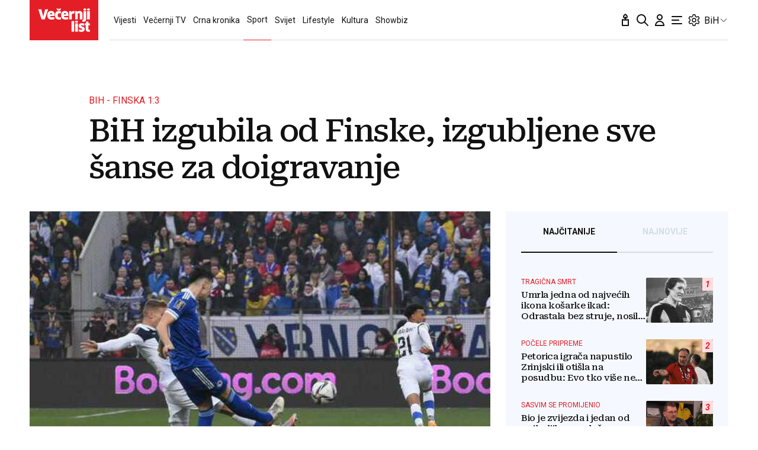

--- FILE ---
content_type: application/javascript; charset=UTF-8
request_url: https://a.teads.tv/page/225348/tag
body_size: 2190
content:
(function(w, d) {
  try {
    d = w.top.document || d; w = w.top.document ? w.top : w;
  } catch (e) {}
  var ttag = function() {
    w.teads.page(225348).placement(241990, {slider: {allow_corner_position: true, allow_top_position: true}, "css":" margin: 10px auto; max-width: 600px;","format":"inread","slot":{"selector":".single-article  p","minimum":1}}).passback(function passback() {
/* jshint ignore:start*/
var passbackHtml = "<script async src=\"https://pagead2.googlesyndication.com/pagead/js/adsbygoogle.js?client=ca-pub-6729787383481529\" crossorigin=\"anonymous\"></script>  <!-- teads - backfill responsive --> <div style=\"margin-top:20px; max-height:280px; overflow:hidden;\">   <ins class=\"adsbygoogle\"        style=\"display:block; width:100%; height:280px; max-height:280px;\"        data-ad-client=\"ca-pub-6729787383481529\"        data-ad-slot=\"5974618777\"        data-ad-format=\"auto\"        data-full-width-responsive=\"true\"></ins> </div>  <script>(adsbygoogle = window.adsbygoogle || []).push({});</script>";

var passbackSlot = window.top.document.querySelectorAll(".single-article  p")[0];

var wrapper = new DOMParser().parseFromString(passbackHtml, "text/html");
var body = wrapper.getElementsByTagName("body")[0];

function cloneAttributes(element, sourceNode) {
    let attr;
    let attributes = Array.prototype.slice.call(sourceNode.attributes);
    while (attr = attributes.pop()) {
        element.setAttribute(attr.nodeName, attr.nodeValue);
    }
    element.innerHTML = sourceNode.innerHTML;
}

[].forEach.call(body.children, child => {
    passbackSlot.parentNode.insertBefore(child, passbackSlot.nextSibling);
});

var elements = wrapper.getElementsByTagName("script");
[].forEach.call(elements, element => {

    if (element.src != "") {
        var s = window.document.createElement("script");
        cloneAttributes(s, element);
        passbackSlot.parentNode.insertBefore(s, passbackSlot.nextSibling);
    } else {
        eval(element.innerHTML); 
    }

});
/* jshint ignore:end*/
                                                }).serve();
  };
  if (w.teads && w.teads.page) { ttag(); }
  else if (!w.teadsscript) {
    var s = document.createElement('script');
    s.src = 'https://static.teads.tv/static/master/media/format/v3/teads-format.min.js';
    s.async = true; s.onload = ttag; w.teadsscript = d.getElementsByTagName('head')[0].appendChild(s);
  } else {
    w.teadsscript.addEventListener('load', ttag);
  }
})(window, document);

--- FILE ---
content_type: image/svg+xml
request_url: https://www.vecernji.ba/static/vlredesign/img/icons/instagram.svg
body_size: 358
content:
<svg height="24" viewBox="0 0 24 24" width="24" xmlns="http://www.w3.org/2000/svg"><g fill="#959baf" fill-rule="nonzero"><path d="m15.2335 4h-6.46701c-2.62826 0-4.76649 2.13823-4.76649 4.76649v6.46701c0 2.6283 2.13823 4.7665 4.76649 4.7665h6.46701c2.6283 0 4.7665-2.1382 4.7665-4.7665v-6.46701c0-2.62826-2.1383-4.76649-4.7665-4.76649zm3.1569 11.2335c0 1.7435-1.4134 3.1569-3.1569 3.1569h-6.46701c-1.74349 0-3.15689-1.4134-3.15689-3.1569v-6.46701c0-1.74352 1.4134-3.15689 3.15689-3.15689h6.46701c1.7435 0 3.1569 1.41337 3.1569 3.15689z"/><path d="m12.00145 7.86133c-2.28179 0-4.13817 1.85638-4.13817 4.13814 0 2.28173 1.85638 4.13813 4.13817 4.13813 2.28175 0 4.13815-1.8563 4.13815-4.13813 0-2.28179-1.8564-4.13814-4.13815-4.13814zm0 6.66677c-1.3965 0-2.52857-1.1321-2.52857-2.5286s1.1321-2.52857 2.52857-2.52857c1.3965 0 2.52855 1.13207 2.52855 2.52857 0 1.39647-1.13208 2.5286-2.52855 2.5286z"/><path d="m16.1478 8.88357c.5477 0 .9916-.44395.9916-.99159s-.4439-.99159-.9916-.99159c-.5476 0-.9916.44395-.9916.99159s.444.99159.9916.99159z"/></g></svg>

--- FILE ---
content_type: application/javascript
request_url: https://www.vecernji.ba/static/vlredesign/js/modules/quickpay.min.js?bust=20251109
body_size: 1068
content:
const scriptDataPayPremium=document.currentScript.dataset,closeModal=modal=>{modal.close(),modal.classList.remove("is-open"),modal.querySelector(".quickpayContent")?.replaceChildren()},attachModalCloseHandlers=(modal,selectors=[])=>{selectors.forEach(sel=>{const btn=modal.querySelector(sel);btn&&btn.addEventListener("click",()=>closeModal(modal))})};window.sendPianoTrackingEvent=(buttonType,eventName="btn_clicked")=>{window.dataLayer.push({event:"event",eventCategory:"Premium",eventAction:buttonType,eventLabel:eventName})},window.showPianoPaymentCustomView=async(vendor,term)=>{const isUserAuthenticated="True"===scriptDataPayPremium.userIsAuthenticated,isSubscriber="subscriber"===scriptDataPayPremium.userPianoSubscriber;if(window.showGeneralLoader(),isUserAuthenticated||(console.error("[Piano] User must be logged in to initiate payment!"),window.hideGeneralLoader()),"kekspay"===vendor&&isSubscriber){const modal=document.getElementById("hasAccessModal");return modal.classList.add("is-open"),attachModalCloseHandlers(modal,[".button--modal-close-x",".button--modal-close"]),window.hideGeneralLoader(),void modal.showModal()}const baseQuickPayUrl=`/quickpay/piano/${vendor}/${term}/${scriptDataPayPremium.userId}`,buyUrlQuery=`success_url=${window.location.href}`,qrSource=`${baseQuickPayUrl}?${buyUrlQuery}`;let paymentUrl;try{const deepLinkResponse=await fetch(`${baseQuickPayUrl}/deep-link?${buyUrlQuery}`);paymentUrl=(await deepLinkResponse.json()).deep_link}catch(e){console.error(`[Piano] Deep Link for '${vendor}' not reached: ${e}`)}if("kekspay"===vendor){const paymentTitle="Plaćanje putem KEKS Paya",quickpayModal=document.getElementById("quickpayModal"),vendorContentTag=document.querySelector("#kekspayContentTemplate").content.cloneNode(!0);quickpayModal.querySelector(".title").textContent=paymentTitle,quickpayModal.querySelector(".quickpayContent").appendChild(vendorContentTag),quickpayModal.querySelector(".keks_logo_deep_link").setAttribute("href",paymentUrl),quickpayModal.querySelector(".qr_code_container img").setAttribute("src",qrSource),attachModalCloseHandlers(quickpayModal,[".button-cancel"]),window.hideGeneralLoader(),quickpayModal.showModal()}else window.hideGeneralLoader(),console.error(`[Piano] Payment vendor '${vendor}' not supported!`)},window.triggerPianoPaymentCustom=(vendor,params)=>{const pianoData=params.split("***");try{const termData=JSON.parse(pianoData[0]),buttonType=JSON.parse(pianoData[1]).element;termData.vendor=vendor,window.showPianoPaymentCustomView(vendor,termData.term),window.sendPianoTrackingEvent(buttonType)}catch(e){console.error("[Piano] Custom payment trigger error: ",e)}};
//# sourceMappingURL=quickpay.js.map
